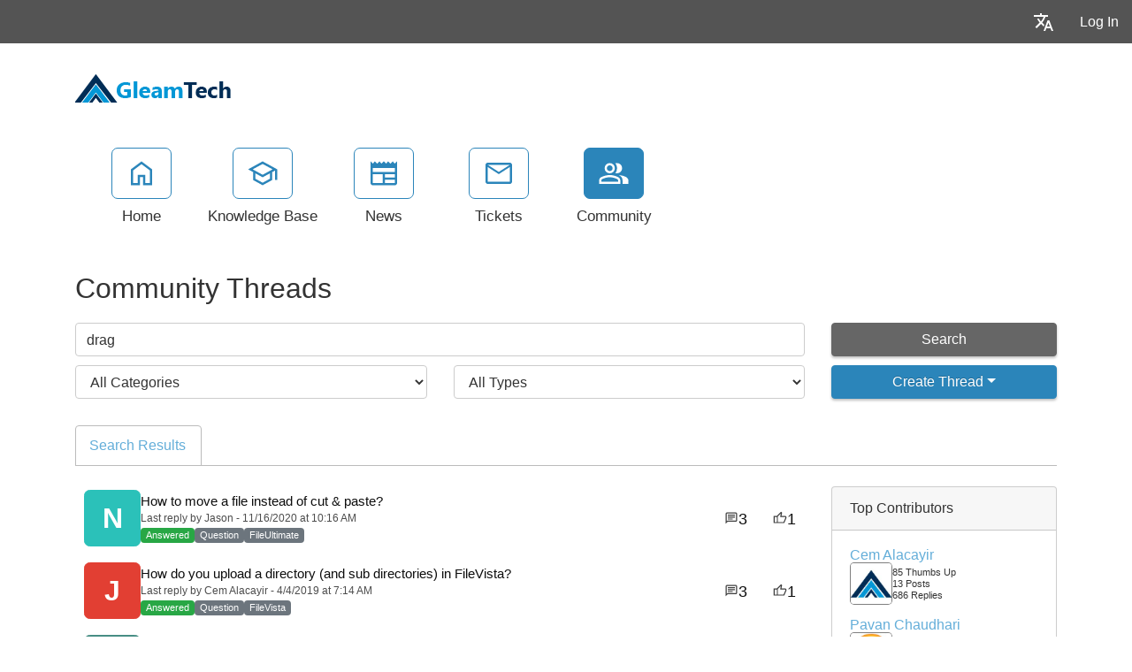

--- FILE ---
content_type: text/html; charset=utf-8
request_url: https://support.gleamtech.com/community/search.aspx?searchString=drag&sortBy=0
body_size: 58953
content:
<!-- Copyright (c) SmarterTools Inc.  All rights reserved.  https://www.smartertools.com/ -->


<!DOCTYPE html>
<html class="smartertrack-portal">
<head>
                <meta name='viewport' content='width=device-width, initial-scale=1.0' />
                <meta name='format-detection' content='telephone=no' />
            <meta charset="utf-8" /><meta name="viewport" content="width=device-width, initial-scale=1" /><title>
	Community Threads - GleamTech
</title>
<link rel='shortcut icon' id='FavIcon' href='/smartertrack.ico' type='image/x-icon' />
<link rel='icon' id='FavIcon' href='/smartertrack.ico' type='image/ico' />
<meta name='robots' content='noindex, nofollow'>
<link rel='preload' as='font' href='/resources/fonts/Roboto.woff2' type='font/woff2' crossorigin='anonymous'>
<link type='text/css' rel='stylesheet' href='/dist/css/dropzone.css'>
<style type='text/css'>
	@-webkit-viewport { width: device-width; } @-moz-viewport { width: device-width; }
	ms-viewport { width: device-width; } o-viewport { width: device-width; } viewport { width: device-width; }
</style>
<link id='stylesheetportal' rel='stylesheet' href='/resources/css/portal-ltr-v-100.0.9511.26682.8de5ea96b2248ab.min.css'>
<style type='text/css'>
                    .smartertrack-portal {
                        --portal-bg: #ffffff;
                        --portal-borders: #00000032;
                        --portal-fg: #333333;
                        --portal-header-bg: #00000008;
                        --portal-link-color: #64aed9;
                        --portal-link-color-hover: #A1CEE8;
                        --c-buttonTextColor: #ffffff;
                        --c-buttonTextColorDark06: #F7F7F7;
                        --c-buttonTextColorDark15: #ECECEC;
                        --c-cbDark30: #CCCCCC;
                        --c-cbDisabled: #F2F2F2;
                        --c-cbHover: #CCCCCC;
                        --c-cookiePrimaryColor: #237afc;
                        --c-cookieSecondaryColor: #ffffff;
                        --c-fontDark20: #0D0D0D;
                        --c-fontDisabled: #0D0D0D;
                        --c-fontLight20: #4C4C4C;
                        --c-navBarButtonDark15: #3B3B3B;
                        --c-navBarButtonDark20: #2E2E2E;
                        --c-navigationBackgroundColor: #545454;
                        --c-navigationText: #FFFFFF;
                        --c-primaryButtonColor: #2b85ba;
                        --c-primaryButtonDarkColor: #216791;
                        --c-primaryButtonLight10: #246F9B;
                        --c-primaryColor: #ffffff;
                        --c-primaryFg: #000;
                        --c-secondary: #bbbbbb;
                        --c-secondaryButtonColor: #666666;
                        --c-secondaryButtonDarkColor: #4C4C4C;
                        --c-secondaryButtonLightColor: #777777;
                    }
                </style>
<script>
                var exports = exports || { };
                document.VR = '/';
                window.VR = '/';
                window.appRoot = '/';
            </script>
<script src='/dist/js/jquery-with-underscore.min.js?v=100.0.9511.26682.8de5ea96b223a38'></script>
<script src='/dist/js/common.min.js?v=100.0.9511.26682.8de5ea96b223a38'></script>
<script>
	var pageProperties = []; pageProperties['VR'] = '/';
</script>
    
    <!-- Global site tag (gtag.js) - Google Analytics -->
    <script async src="https://www.googletagmanager.com/gtag/js?id=G-J4J0CRT2VQ"></script>
    <script>
        window.dataLayer = window.dataLayer || [];
        function gtag(){dataLayer.push(arguments);}

        gtag('consent', 'default', {
          'ad_storage': 'denied',
          'ad_user_data': 'denied',
          'ad_personalization': 'denied',
          'analytics_storage': 'denied'
        });

        gtag('js', new Date());

        //Google tag (GA4 and Ads combined)
        gtag('config', 'G-J4J0CRT2VQ', {
            cookie_flags: 'SameSite=None;Secure',
            linker: { 
                'url_position': 'fragment'
            }
        });

        window.addEventListener("load", function() {
            gtag('consent', 'update', {
                'ad_storage': 'granted',
                'ad_user_data': 'granted',
                'ad_personalization': 'granted',
                'analytics_storage': 'granted'
            });
        });
    </script>

<style type='text/css'>div.date-badge>div:first-child { background-color: #F1F1F1 !important; }
div.date-badge>div:last-child { border-top-color: #F1F1F1 !important; }</style>
<link rel='canonical' href='/community/search.aspx?searchString=drag&sortBy=0' /><meta http-equiv="cache-control" content="no-cache"><meta http-equiv="pragma" content="no-cache"><meta name="description" content="Community Threads, All Types" /></head>

<body class=" ltr" dir="ltr">
    <form action="/community/search.aspx" enctype="" id="aspnetForm" method="post" name="aspnetForm" target="" autocomplete="off">
<div>
<input type="hidden" name="__EVENTTARGET" id="__EVENTTARGET" value="" />
<input type="hidden" name="__EVENTARGUMENT" id="__EVENTARGUMENT" value="" />
<input type="hidden" name="__LASTFOCUS" id="__LASTFOCUS" value="" />
<input type="hidden" name="__VIEWSTATE" id="__VIEWSTATE" value="Ytpa5hO+i3Xy6L+ty64kuFRaC4Gbh4zaQKbRhtGsOgqUhmVOPPpnbm9TQOpB7g2Ulv5MRmW7ia6g108BOqp0Du/ODJDJIYgrXW9k7Us/bd+eLTPoI48MLS80tskA7S7E8fctPSjMurdZdJKF3g34rwqc+KNDMbGDUryO9x/bmN4IiAU6IWaiOI76qIrCEwXdZhImiCPKadUJbJjOinH2KMBJP1+6sKyxJdz6XC6p4Hx7Lwa+JrpwjTk5vRmedysn4BmPRZ8RmqqS+ZXeTyyCA0Kv3mW/C8GCPj60+fXdqbXS/qf26SzxxpgR3EI0i/yzXlfWXCqC8AEpvjQvBibeqpGAGBz/HNgYNJIe6iFeowF8QCHi3hlL69J6DdNvLVkj6XnMp9I3SiMr9Xnp6YJaH9M9FNU0WXUcwGclNWQbPPD/[base64]/+zbfU62omfloJa85IaUjlms2tL/gZH/pcyAhrx4yi1qF0VbchNi+S8bZq6mh2YSXV7uv4ArO4095uDgyeSAzjWKqqnSbJr22gn2SfuJN3ziWMsU9bTuC9KoZhw/[base64]/EuV1Ad5NyE1ryVLRkdvmhJIpDTkFIPFwprxn/+3axuYqOPXHhsjsf45VuaeAxfeq5JY1hgMguqvj4lrGMmu5qn/o3ahRGy/koZglU1SRZkCB+mn/VRe8kX6xdBXpkxtEUx4GwIDsIqUyLROc6nt3yInnDT2X78gtfGl+s3Kr0rT+wqVm94rK8vo3ExaSk1Tqla9uNXotFJENk2szl8gW2ZVOXJPp/dM57sBNZubch5ZmbH0aFl869nTq30QTDHk9NllgMHzc8rHr5GHpO3Dt950OIKwzGCscBhHwaRB6Wzdq8SdBUyrSC2FyrQSKPiGKI97XEI4STO9NOYYf4RWYmSGpqh+UUWSjR175ujztsh+FK3m8cmD8U4nYJss8rC13YEhCXDpmr4S7MpE/ZdLfcUcn52KBV1bv5VWffS+YDjpmNGAMXk5T++TI+VlkawzXrok5LN3w7c3y57eA+QCiQRuJa0H3XzkeYq1fYRnlgGipZmIvd8P7lTBxndoGZHLu2SUEnnovbI1oI3sWS0rdgCQhDXjWi0tugegLNEVzUw9RwASN0y+3RfloQxYrCFd6yHhvwWQ1ORL7E/H2GbLJXHb4R/Zhxp9Wz2BoHYWcHUuAjVCIytEv1nGZhWgBScuq/3yBOoarjhHqSrturBRhueeCVScafeWmFFh4FKrh/QUumQ8VY2ZegN+xr7mZw/YYvgIGH55dd8ZGIL8oJlbLR1Tj2MtbEHhgWQm0LDTzEuzvEGb4l6KpVSI7QpUHeBHQAqXbCewTi0/jI/gY6ncIPPVKLYGSG+HtJJM2AxWpPt0kUBQ4mI4531vusfBQPQKaam0oZ5cF4DHp02HqjyJTFCFIobbW66WwHfdurG/aWu4WzVbj7XfihmzYiZkSYMsv96DQu+N894nVmRre93LT08Szyv0Bbp6PHB64HgYXZCK9WeOmwiC01a1JiueeYUw1HnUhj3cAc/Me8AQUwTYV1VA05fndXGmsLmzgwltHX9LpbRXdq/ZXXh3KwaqtpgZFKHvcwuNHnSMBr/GzEUF89HKfr5fkd79FUzusrpCShuROSHXcW04DzHFgAQ5RXej9cFt3JSNiGpJIIhEvrqMZGWpiTgdKP2FH8k3nhe06g66y6BfEiLyu3+y/B5raryx2AMLRISX9RvX5i6BFk+ASJzzsFPhi++bzqbg0/WuUhuHouxIcewSJksZ7OPyr2kMpy4SkkImddvCdKg9859xXJLjDwWrVnVjJtbcAaN9BiahLqpeN4H2twAn2+XxqbCLD2MRyi1xqEWpV4LRwssJCAtA+WdstYbhtIc=" />
</div>

<script type="text/javascript">
//<![CDATA[
var theForm = document.forms['aspnetForm'];
if (!theForm) {
    theForm = document.aspnetForm;
}
function __doPostBack(eventTarget, eventArgument) {
    if (!theForm.onsubmit || (theForm.onsubmit() != false)) {
        theForm.__EVENTTARGET.value = eventTarget;
        theForm.__EVENTARGUMENT.value = eventArgument;
        theForm.submit();
    }
}
//]]>
</script>



<script src="/ScriptResource.axd?d=[base64]" type="text/javascript"></script>
<div>

	<input type="hidden" name="__VIEWSTATEGENERATOR" id="__VIEWSTATEGENERATOR" value="8EC83A5C" />
	<input type="hidden" name="__VIEWSTATEENCRYPTED" id="__VIEWSTATEENCRYPTED" value="" />
</div>
        <script type="text/javascript">
//<![CDATA[
Sys.WebForms.PageRequestManager._initialize('ctl00$ScriptManager1', 'aspnetForm', ['fctl00$MPH$UpdatePanel1','','tctl00$MPH$ctl01',''], ['ctl00$MPH$btnAutoSearch',''], [], 90, 'ctl00');
//]]>
</script>


        <div id="chattab"></div>

        <div id="wrap" class="portalwrap">
            
                <div id='masterUserBar' class='master-user-bar'>
                    
                    <div class='item btn-group'><a href='#' role='button' data-toggle='dropdown' data-target='#' class='userbar-button translate-button' draggable='false'><svg xmlns="http://www.w3.org/2000/svg" viewBox="0 0 24 24" fill="#FFFFFF" alt="Translate"><path d="M0 0h24v24H0V0z" fill="none"></path><path d="M12.87 15.07l-2.54-2.51.03-.03c1.74-1.94 2.98-4.17 3.71-6.53H17V4h-7V2H8v2H1v1.99h11.17C11.5 7.92 10.44 9.75 9 11.35 8.07 10.32 7.3 9.19 6.69 8h-2c.73 1.63 1.73 3.17 2.98 4.56l-5.09 5.02L4 19l5-5 3.11 3.11.76-2.04zM18.5 10h-2L12 22h2l1.12-3h4.75L21 22h2l-4.5-12zm-2.62 7l1.62-4.33L19.12 17h-3.24z"></path></svg></a><ul class='dropdown-menu dropdown-menu-right language-menu' role='menu'>
                    <li><a href='#' class='lang' data-locale='ar' draggable='false'>
                        <span>Arabic</span>
                        <span>العربية</span>
                    </a></li>
                    <li><a href='#' class='lang' data-locale='zh-cn' draggable='false'>
                        <span>Chinese (Simplified, Mainland China)</span>
                        <span>中文</span>
                    </a></li>
                    <li><a href='#' class='lang' data-locale='zh-tw' draggable='false'>
                        <span>Chinese (Traditional, Taiwan)</span>
                        <span>中文</span>
                    </a></li>
                    <li><a href='#' class='lang' data-locale='hr' draggable='false'>
                        <span>Croatian</span>
                        <span>hrvatski</span>
                    </a></li>
                    <li><a href='#' class='lang' data-locale='cs' draggable='false'>
                        <span>Czech</span>
                        <span>čeština</span>
                    </a></li>
                    <li><a href='#' class='lang' data-locale='nl' draggable='false'>
                        <span>Dutch</span>
                        <span>Nederlands</span>
                    </a></li>
                    <li><a href='#' class='lang' data-locale='en' draggable='false'>
                        <span>English</span>
                        <span>English</span>
                    </a></li>
                    <li><a href='#' class='lang' data-locale='en-gb' draggable='false'>
                        <span>English (United Kingdom)</span>
                        <span>English </span>
                    </a></li>
                    <li><a href='#' class='lang' data-locale='fr' draggable='false'>
                        <span>French</span>
                        <span>français</span>
                    </a></li>
                    <li><a href='#' class='lang' data-locale='fr-ca' draggable='false'>
                        <span>French (Canada)</span>
                        <span>français </span>
                    </a></li>
                    <li><a href='#' class='lang' data-locale='de' draggable='false'>
                        <span>German</span>
                        <span>Deutsch</span>
                    </a></li>
                    <li><a href='#' class='lang' data-locale='he' draggable='false'>
                        <span>Hebrew</span>
                        <span>עברית</span>
                    </a></li>
                    <li><a href='#' class='lang' data-locale='hu' draggable='false'>
                        <span>Hungarian</span>
                        <span>magyar</span>
                    </a></li>
                    <li><a href='#' class='lang' data-locale='it' draggable='false'>
                        <span>Italian</span>
                        <span>italiano</span>
                    </a></li>
                    <li><a href='#' class='lang' data-locale='fa' draggable='false'>
                        <span>Persian</span>
                        <span>فارسی</span>
                    </a></li>
                    <li><a href='#' class='lang' data-locale='fa-ir' draggable='false'>
                        <span>Persian (Iran)</span>
                        <span>فارسی </span>
                    </a></li>
                    <li><a href='#' class='lang' data-locale='pl' draggable='false'>
                        <span>Polish</span>
                        <span>polski</span>
                    </a></li>
                    <li><a href='#' class='lang' data-locale='pt-br' draggable='false'>
                        <span>Portuguese (Brazil)</span>
                        <span>português </span>
                    </a></li>
                    <li><a href='#' class='lang' data-locale='ru' draggable='false'>
                        <span>Russian</span>
                        <span>русский</span>
                    </a></li>
                    <li><a href='#' class='lang' data-locale='es' draggable='false'>
                        <span>Spanish</span>
                        <span>español</span>
                    </a></li>
                    <li><a href='#' class='lang' data-locale='th' draggable='false'>
                        <span>Thai</span>
                        <span>ไทย</span>
                    </a></li></ul></div>
                    <div class='item'><a role='button' href='#loginModal' class='userbar-button login-button' draggable='false' data-toggle='modal'>Log In</a></div>
                    
                </div>

            
                <header class='MasterHeader'>
                    <div class='container'>
                        <div class='logo'>
                    <a href="https://www.gleamtech.com" 
                        title="GleamTech" 
                        target='_blank' 
                        rel='noopener noreferrer'>
                        <img src="/AvatarHandler.ashx?logoid=49602&key=1503553805" alt="GleamTech" />
                    </a></div>
                    </div>
                </header>
            

            
<!-- TopNavigationBar -->
<div class='top-nav-wrapper container'>
<div class='top-navigation-bar'>
<ul>
<li><a href='/Main/' class=''><svg xmlns="http://www.w3.org/2000/svg" viewBox="0 -960 960 960" fill="#444444"><path d="M226.67-186.67h140v-246.66h226.66v246.66h140v-380L480-756.67l-253.33 190v380ZM160-120v-480l320-240 320 240v480H526.67v-246.67h-93.34V-120H160Zm320-352Z"/></svg><div class='text-label'>Home</div></a></li>
<li><a href='/kb/root.aspx' class=''><svg xmlns="http://www.w3.org/2000/svg" viewBox="0 -960 960 960" fill="#444444"><path d="M479.33-120 192.67-276.67v-240L40-600l439.33-240L920-600v318h-66.67v-280L766-516.67v240L479.33-120Zm0-316 301.34-164-301.34-162-300 162 300 164Zm0 240.33 220-120.66v-162.34L479.33-360l-220-120v163.67l220 120.66ZM480-436Zm-.67 79.33Zm0 0Z"/></svg><div class='text-label'>Knowledge Base</div></a></li>
<li><a href='/news/root.aspx' class=''><svg xmlns="http://www.w3.org/2000/svg" viewBox="0 -960 960 960" fill="#444444"><path d="M146.67-120q-27.5 0-47.09-19.58Q80-159.17 80-186.67V-840l67 67 66-67 67 67 67-67 66 67 67-67 67 67 66-67 67 67 67-67 66 67 67-67v653.33q0 27.5-19.58 47.09Q840.83-120 813.33-120H146.67Zm0-66.67h300v-266.66h-300v266.66Zm366.66 0h300v-100h-300v100Zm0-166.66h300v-100h-300v100ZM146.67-520h666.66v-120H146.67v120Z"/></svg><div class='text-label'>News</div></a></li>
<li><a href='/Main/frmTickets.aspx' class=''><svg xmlns="http://www.w3.org/2000/svg" viewBox="0 -960 960 960" fill="#444444"><path d="M146.67-160q-27 0-46.84-19.83Q80-199.67 80-226.67v-506.66q0-27 19.83-46.84Q119.67-800 146.67-800h666.66q27 0 46.84 19.83Q880-760.33 880-733.33v506.66q0 27-19.83 46.84Q840.33-160 813.33-160H146.67ZM480-454.67 146.67-670v443.33h666.66V-670L480-454.67Zm0-66.66 330.67-212H150l330 212ZM146.67-670v-63.33V-226.67-670Z"/></svg><div class='text-label'>Tickets</div></a></li>
<li><a href='/community/search.aspx?sortBy=0' class='selected'><svg xmlns="http://www.w3.org/2000/svg" viewBox="0 -960 960 960" fill="#444444"><path d="M38.67-160v-100q0-34.67 17.83-63.17T105.33-366q69.34-31.67 129.67-46.17 60.33-14.5 123.67-14.5 63.33 0 123.33 14.5T611.33-366q31 14.33 49.17 42.83T678.67-260v100h-640Zm706.66 0v-102.67q0-56.66-29.5-97.16t-79.16-66.84q63 7.34 118.66 22.5 55.67 15.17 94 35.5 34 19.34 53 46.17 19 26.83 19 59.83V-160h-176ZM358.67-480.67q-66 0-109.67-43.66Q205.33-568 205.33-634T249-743.67q43.67-43.66 109.67-43.66t109.66 43.66Q512-700 512-634t-43.67 109.67q-43.66 43.66-109.66 43.66ZM732-634q0 66-43.67 109.67-43.66 43.66-109.66 43.66-11 0-25.67-1.83-14.67-1.83-25.67-5.5 25-27.33 38.17-64.67Q578.67-590 578.67-634t-13.17-80q-13.17-36-38.17-66 12-3.67 25.67-5.5 13.67-1.83 25.67-1.83 66 0 109.66 43.66Q732-700 732-634ZM105.33-226.67H612V-260q0-14.33-8.17-27.33-8.16-13-20.5-18.67-66-30.33-117-42.17-51-11.83-107.66-11.83-56.67 0-108 11.83-51.34 11.84-117.34 42.17-12.33 5.67-20.16 18.67-7.84 13-7.84 27.33v33.33Zm253.34-320.66q37 0 61.83-24.84Q445.33-597 445.33-634t-24.83-61.83q-24.83-24.84-61.83-24.84t-61.84 24.84Q272-671 272-634t24.83 61.83q24.84 24.84 61.84 24.84Zm0 320.66Zm0-407.33Z"/></svg><div class='text-label'>Community</div></a></li>
</ul>
</div>
</div>

            
            
    <input type="hidden" name="ctl00$MPH$SortByHF" id="ctl00_MPH_SortByHF" value="0" />
    <input type="hidden" name="ctl00$MPH$threadTypeHF" id="ctl00_MPH_threadTypeHF" />
    <input type="hidden" name="ctl00$MPH$threadStatusHF" id="ctl00_MPH_threadStatusHF" />
    <input type="hidden" name="ctl00$MPH$threadTypeValue" id="threadTypeValue" />
    <div class="band">
        <div class='container'>
            <h1 id="ctl00_MPH_ThreadTitle">Community Threads</h1>
            <div class="row">
                <div class="col-md-12">
                    
                </div>
            </div>
            <div id="ctl00_MPH_contents">
                <div class="row-communitysearch">
                    <div class="row">
                        <div class='col-md-9 col-lg-9'>
                            <input name="ctl00$MPH$SearchBox" type="text" value="drag" id="SearchBox" class="form-control" placeholder="Enter Search Criteria..." />
                        </div>
                        <input type="submit" name="ctl00$MPH$btnAutoSearch" value="" id="ctl00_MPH_btnAutoSearch" style="display: none;" />
                        <div class='col-md-3 col-lg-3'>
                            <div>
                                <button onclick="__doPostBack('ctl00$MPH$searchButton','')" id="searchButton" class="btn btn-secondary search-btn" type="button" style="display: block; width: 100%;">Search</button>
                            </div>

                        </div>
                    </div>
                    <div class="row">
                        <div class="col-md-9 col-lg-9" style="padding-left: 0; padding-right: 0; display: flex;">
                            <div id="ctl00_MPH_categoryDiv" class="col-md-6 col-lg-6 CategoryPanel" style="margin-top: 10px;">
                                <select name="ctl00$MPH$CategoryDD" onchange="javascript:setTimeout(&#39;__doPostBack(\&#39;ctl00$MPH$CategoryDD\&#39;,\&#39;\&#39;)&#39;, 0)" id="ctl00_MPH_CategoryDD" class="form-control">
	<option selected="selected" value="All Categories">All Categories</option>
	<option value="1">FileVista</option>
	<option value="2">FileUltimate</option>
	<option value="27">DocumentUltimate</option>
	<option value="20">ImageUltimate</option>
	<option value="28">VideoUltimate</option>
	<option value="3">General Discussion</option>

</select>
                            </div>
                            <div class="col-md-6 col-lg-6 CategoryPanel" style="margin-top: 10px;">
                                <select name="ctl00$MPH$TypeAndStatusPanel1" onchange="javascript:setTimeout(&#39;__doPostBack(\&#39;ctl00$MPH$TypeAndStatusPanel1\&#39;,\&#39;\&#39;)&#39;, 0)" id="ctl00_MPH_TypeAndStatusPanel1" class="form-control">
	<option selected="selected" value="0">All Types</option>
	<optgroup label="Ideas">
	<option value="2">All Ideas</option>
	<option value="101">Proposed</option>
	<option value="102">Under Consideration</option>
	<option value="103">Planned</option>
	<option value="104">In Progress</option>
	<option value="105">Declined</option>
	<option value="106">Completed</option>
	</optgroup><optgroup label="Problems">
	<option value="1">All Problems</option>
	<option value="201">Submitted</option>
	<option value="202">Known</option>
	<option value="203">Not A Problem</option>
	<option value="204">Being Fixed</option>
	<option value="205">Resolved</option>
	</optgroup><optgroup label="Questions">
	<option value="3">All Questions</option>
	<option value="301">Unanswered</option>
	<option value="302">Answered</option>
	</optgroup><optgroup label="Announcements">
	<option value="4">All Announcements</option>
	</optgroup>
</select>
                            </div>
                        </div>
                        <div class="col-md-3 col-lg-3 CategoryPanel" style="margin-top: 10px;">
                            
                            <div id="ctl00_MPH_CreateThreadPanel" class="btn-group" style="width: 100%">
                                <button id="btnCreatePost" type="button" class="btn btn-primary  dropdown-toggle" style="display: block; width: 100%;" text="Create New Thread" data-toggle="" onclick="showLoginModal(&#39;True&#39;)">Create Thread</button>
                                <ul class="dropdown-menu" role="menu" id="threadTypeMenuDropdown" style="width: 100%;">
                                    
                                </ul>
                            </div>
                        </div>
                    </div>
                </div>

                <div class='row-communitysearchresults'>
                    <div id="ctl00_MPH_UpdatePanel1">
	
                            <div id="ctl00_MPH_ThreadSearch">
		<ul id='ctl00_MPH_ThreadSearch' class='nav nav-tabs nav-pad-top nav-pad-bottom'>
		<li class='active'><a href='#' id='tab_Search Results' runat='server' class='nav-link' onclick="DoTabChange('','0','/','','');" ><span class='tab-name'>Search Results</span></a></li></ul>
		<div class='row'><div class='community-thread-list col-md-9'><div class='row'><a class='community-thread col-lg-12 ' href='/community/a6310/how-to-move-a-file-instead-of-cut-paste.aspx' >
				<div class='image'><div class='st-monogram monogram-color-7'>N</div></div>
				<div class='summary-data'>
					<span class='subject'>How to move a file instead of cut &amp; paste?</span> 
					<span class='postinfo'>Last reply by Jason - 11/16/2020 at 10:16 AM</span>
					<span class='summary'><span class='badge badge-status badge-success'>Answered</span> <span class='badge badge-status badge-secondary'>Question</span> <span class='badge badge-status badge-secondary'>FileUltimate</span>  </span>
				</div><div class='replies' id='True'><svg xmlns="http://www.w3.org/2000/svg" viewBox="0 -960 960 960" fill="#444"><path d="M240-384h336v-72H240v72Zm0-132h480v-72H240v72Zm0-132h480v-72H240v72ZM96-96v-696q0-29.7 21.15-50.85Q138.3-864 168-864h624q29.7 0 50.85 21.15Q864-821.7 864-792v480q0 29.7-21.15 50.85Q821.7-240 792-240H240L96-96Zm114-216h582v-480H168v522l42-42Zm-42 0v-480 480Z"/></svg><span>3</span></div><div class='score'><svg xmlns="http://www.w3.org/2000/svg" viewBox="0 -960 960 960" fill="#444"><path d="M720-144H264v-480l288-288 32 22q17 12 26 30.5t5 38.5l-1 5-38 192h264q30 0 51 21t21 51v57q0 8-1.5 14.5T906-467L786.93-187.8Q778-168 760-156t-40 12Zm-384-72h384l120-279v-57H488l49-243-201 201v378Zm0-378v378-378Zm-72-30v72H120v336h144v72H48v-480h216Z"/></svg><span>1</span></div></a></div><div class='row'><a class='community-thread col-lg-12 ' href='/community/a6357/how-do-you-upload-a-directory-and-sub-directories-in-filevista.aspx' >
				<div class='image'><div class='st-monogram monogram-color-2'>J</div></div>
				<div class='summary-data'>
					<span class='subject'>How do you upload a directory (and sub directories) in FileVista?</span> 
					<span class='postinfo'>Last reply by Cem Alacayir - 4/4/2019 at 7:14 AM</span>
					<span class='summary'><span class='badge badge-status badge-success'>Answered</span> <span class='badge badge-status badge-secondary'>Question</span> <span class='badge badge-status badge-secondary'>FileVista</span>  </span>
				</div><div class='replies' id='True'><svg xmlns="http://www.w3.org/2000/svg" viewBox="0 -960 960 960" fill="#444"><path d="M240-384h336v-72H240v72Zm0-132h480v-72H240v72Zm0-132h480v-72H240v72ZM96-96v-696q0-29.7 21.15-50.85Q138.3-864 168-864h624q29.7 0 50.85 21.15Q864-821.7 864-792v480q0 29.7-21.15 50.85Q821.7-240 792-240H240L96-96Zm114-216h582v-480H168v522l42-42Zm-42 0v-480 480Z"/></svg><span>3</span></div><div class='score'><svg xmlns="http://www.w3.org/2000/svg" viewBox="0 -960 960 960" fill="#444"><path d="M720-144H264v-480l288-288 32 22q17 12 26 30.5t5 38.5l-1 5-38 192h264q30 0 51 21t21 51v57q0 8-1.5 14.5T906-467L786.93-187.8Q778-168 760-156t-40 12Zm-384-72h384l120-279v-57H488l49-243-201 201v378Zm0-378v378-378Zm-72-30v72H120v336h144v72H48v-480h216Z"/></svg><span>1</span></div></a></div><div class='row'><a class='community-thread col-lg-12 ' href='/community/a4095/does-fileultimate-support-drag-and-drop-folder-upload.aspx' >
				<div class='image'><div class='st-monogram monogram-color-17'>C</div></div>
				<div class='summary-data'>
					<span class='subject'>Does FileUltimate support Drag and Drop Folder Upload?</span> 
					<span class='postinfo'>Last reply by Cem Alacayir - 4/2/2019 at 3:52 PM</span>
					<span class='summary'><span class='badge badge-status badge-success'>Answered</span> <span class='badge badge-status badge-secondary'>Question</span> <span class='badge badge-status badge-secondary'>FileUltimate</span>  </span>
				</div><div class='replies' id='True'><svg xmlns="http://www.w3.org/2000/svg" viewBox="0 -960 960 960" fill="#444"><path d="M240-384h336v-72H240v72Zm0-132h480v-72H240v72Zm0-132h480v-72H240v72ZM96-96v-696q0-29.7 21.15-50.85Q138.3-864 168-864h624q29.7 0 50.85 21.15Q864-821.7 864-792v480q0 29.7-21.15 50.85Q821.7-240 792-240H240L96-96Zm114-216h582v-480H168v522l42-42Zm-42 0v-480 480Z"/></svg><span>4</span></div><div class='score'><svg xmlns="http://www.w3.org/2000/svg" viewBox="0 -960 960 960" fill="#444"><path d="M720-144H264v-480l288-288 32 22q17 12 26 30.5t5 38.5l-1 5-38 192h264q30 0 51 21t21 51v57q0 8-1.5 14.5T906-467L786.93-187.8Q778-168 760-156t-40 12Zm-384-72h384l120-279v-57H488l49-243-201 201v378Zm0-378v378-378Zm-72-30v72H120v336h144v72H48v-480h216Z"/></svg><span>1</span></div></a></div><div class='row'><a class='community-thread col-lg-12 ' href='/community/a6251/drag-an-outlook-message-or-an-attachment-in-outlook-to-the-drop-area-not-working.aspx' >
				<div class='image'><img class='st-avatar' src='/AvatarHandler.ashx?userid=12483&r=53397' /></div>
				<div class='summary-data'>
					<span class='subject'>Drag an outlook message OR an attachment in Outlook to the drop area not working</span> 
					<span class='postinfo'>Last reply by Cem Alacayir - 4/2/2019 at 3:44 PM</span>
					<span class='summary'><span class='badge badge-status badge-success'>Answered</span> <span class='badge badge-status badge-secondary'>Question</span> <span class='badge badge-status badge-secondary'>FileUltimate</span>  </span>
				</div><div class='replies' id='True'><svg xmlns="http://www.w3.org/2000/svg" viewBox="0 -960 960 960" fill="#444"><path d="M240-384h336v-72H240v72Zm0-132h480v-72H240v72Zm0-132h480v-72H240v72ZM96-96v-696q0-29.7 21.15-50.85Q138.3-864 168-864h624q29.7 0 50.85 21.15Q864-821.7 864-792v480q0 29.7-21.15 50.85Q821.7-240 792-240H240L96-96Zm114-216h582v-480H168v522l42-42Zm-42 0v-480 480Z"/></svg><span>4</span></div><div class='score'><svg xmlns="http://www.w3.org/2000/svg" viewBox="0 -960 960 960" fill="#444"><path d="M720-144H264v-480l288-288 32 22q17 12 26 30.5t5 38.5l-1 5-38 192h264q30 0 51 21t21 51v57q0 8-1.5 14.5T906-467L786.93-187.8Q778-168 760-156t-40 12Zm-384-72h384l120-279v-57H488l49-243-201 201v378Zm0-378v378-378Zm-72-30v72H120v336h144v72H48v-480h216Z"/></svg><span>1</span></div></a></div><div class='row'><a class='community-thread col-lg-12 ' href='/community/a6350/double-click-openning-for-editing-of-ms-office-files-and-full-drag-n-drop-.aspx' >
				<div class='image'><div class='st-monogram monogram-color-4'>A</div></div>
				<div class='summary-data'>
					<span class='subject'>Double click openning for editing of MS Office files and full drag-n-drop !</span> 
					<span class='postinfo'>Last reply by Alex - 2/10/2019 at 11:19 AM</span>
					<span class='summary'><span class='badge badge-status badge-secondary'>Proposed</span> <span class='badge badge-status badge-secondary'>Idea</span> <span class='badge badge-status badge-secondary'>FileVista</span>  </span>
				</div><div class='replies' id='False'><svg xmlns="http://www.w3.org/2000/svg" viewBox="0 -960 960 960" fill="#444"><path d="M240-384h336v-72H240v72Zm0-132h480v-72H240v72Zm0-132h480v-72H240v72ZM96-96v-696q0-29.7 21.15-50.85Q138.3-864 168-864h624q29.7 0 50.85 21.15Q864-821.7 864-792v480q0 29.7-21.15 50.85Q821.7-240 792-240H240L96-96Zm114-216h582v-480H168v522l42-42Zm-42 0v-480 480Z"/></svg><span>1</span></div><div class='score'><svg xmlns="http://www.w3.org/2000/svg" viewBox="0 -960 960 960" fill="#444"><path d="M720-144H264v-480l288-288 32 22q17 12 26 30.5t5 38.5l-1 5-38 192h264q30 0 51 21t21 51v57q0 8-1.5 14.5T906-467L786.93-187.8Q778-168 760-156t-40 12Zm-384-72h384l120-279v-57H488l49-243-201 201v378Zm0-378v378-378Zm-72-30v72H120v336h144v72H48v-480h216Z"/></svg><span>1</span></div></a></div><div class='row'><a class='community-thread col-lg-12 ' href='/community/a3085/how-to-limit-memory-usage-when-uploading-large-files.aspx' >
				<div class='image'><div class='st-monogram monogram-color-16'>H</div></div>
				<div class='summary-data'>
					<span class='subject'>How to limit memory usage when uploading large files</span> 
					<span class='postinfo'>Last reply by Henry Clough - 8/15/2016 at 8:36 AM</span>
					<span class='summary'><span class='badge badge-status badge-success'>Answered</span> <span class='badge badge-status badge-secondary'>Question</span> <span class='badge badge-status badge-secondary'>FileUltimate</span>  </span>
				</div><div class='replies' id='True'><svg xmlns="http://www.w3.org/2000/svg" viewBox="0 -960 960 960" fill="#444"><path d="M240-384h336v-72H240v72Zm0-132h480v-72H240v72Zm0-132h480v-72H240v72ZM96-96v-696q0-29.7 21.15-50.85Q138.3-864 168-864h624q29.7 0 50.85 21.15Q864-821.7 864-792v480q0 29.7-21.15 50.85Q821.7-240 792-240H240L96-96Zm114-216h582v-480H168v522l42-42Zm-42 0v-480 480Z"/></svg><span>2</span></div><div class='score'><svg xmlns="http://www.w3.org/2000/svg" viewBox="0 -960 960 960" fill="#444"><path d="M720-144H264v-480l288-288 32 22q17 12 26 30.5t5 38.5l-1 5-38 192h264q30 0 51 21t21 51v57q0 8-1.5 14.5T906-467L786.93-187.8Q778-168 760-156t-40 12Zm-384-72h384l120-279v-57H488l49-243-201 201v378Zm0-378v378-378Zm-72-30v72H120v336h144v72H48v-480h216Z"/></svg><span>1</span></div></a></div><div class='row'><a class='community-thread col-lg-12 ' href='/community/a2064/drag-drop-support.aspx' >
				<div class='image'><img class='st-avatar' src='/AvatarHandler.ashx?userid=5147&r=33028' /></div>
				<div class='summary-data'>
					<span class='subject'>Drag&#x2F;Drop support</span> 
					<span class='postinfo'>Last reply by Cem Alacayir - 5/11/2016 at 9:33 AM</span>
					<span class='summary'><span class='badge badge-status badge-success'>Completed</span> <span class='badge badge-status badge-secondary'>Idea</span> <span class='badge badge-status badge-secondary'>FileUltimate</span>  </span>
				</div><div class='replies' id='False'><svg xmlns="http://www.w3.org/2000/svg" viewBox="0 -960 960 960" fill="#444"><path d="M240-384h336v-72H240v72Zm0-132h480v-72H240v72Zm0-132h480v-72H240v72ZM96-96v-696q0-29.7 21.15-50.85Q138.3-864 168-864h624q29.7 0 50.85 21.15Q864-821.7 864-792v480q0 29.7-21.15 50.85Q821.7-240 792-240H240L96-96Zm114-216h582v-480H168v522l42-42Zm-42 0v-480 480Z"/></svg><span>2</span></div><div class='score'><svg xmlns="http://www.w3.org/2000/svg" viewBox="0 -960 960 960" fill="#444"><path d="M720-144H264v-480l288-288 32 22q17 12 26 30.5t5 38.5l-1 5-38 192h264q30 0 51 21t21 51v57q0 8-1.5 14.5T906-467L786.93-187.8Q778-168 760-156t-40 12Zm-384-72h384l120-279v-57H488l49-243-201 201v378Zm0-378v378-378Zm-72-30v72H120v336h144v72H48v-480h216Z"/></svg><span>1</span></div></a></div></div>
                <div class='col-md-3 community-thread-contributors-container' style='padding-right:0px'>
                    <div class='community-thread-contributors'>
                        <div class='card' style='margin-bottom: 10px;'>
                            <div class='card-header'>Top Contributors</div>
                            <div class='card-body'>
                <div class='contributor'>
                    <a class='name' href='/community/p3/cem-alacayir.aspx' rel='nofollow'>Cem Alacayir</a>
                    <div class='details'>
                        <a href='/community/p3/cem-alacayir.aspx' style='cursor: pointer;' rel='nofollow'>
                            <img class='st-avatar' src='/AvatarHandler.ashx?userid=3&r=56934' />
                        </a>
                        <div class='stats'>
                            <div>85 Thumbs Up</div>
                            <div>13 Posts</div>
                            <div>686 Replies</div>
                        </div>
                    </div>
                </div>
            
                <div class='contributor'>
                    <a class='name' href='/community/p12664/pavan-chaudhari.aspx' rel='nofollow'>Pavan Chaudhari</a>
                    <div class='details'>
                        <a href='/community/p12664/pavan-chaudhari.aspx' style='cursor: pointer;' rel='nofollow'>
                            <img class='st-avatar' src='/AvatarHandler.ashx?userid=12664&r=55549' />
                        </a>
                        <div class='stats'>
                            <div>16 Thumbs Up</div>
                            <div>8 Posts</div>
                            <div>8 Replies</div>
                        </div>
                    </div>
                </div>
            
                <div class='contributor'>
                    <a class='name' href='/community/p10257/robert-madrian.aspx' rel='nofollow'>Robert Madrian</a>
                    <div class='details'>
                        <a href='/community/p10257/robert-madrian.aspx' style='cursor: pointer;' rel='nofollow'>
                            <div class='st-monogram monogram-color-2'>R</div>
                        </a>
                        <div class='stats'>
                            <div>12 Thumbs Up</div>
                            <div>10 Posts</div>
                            <div>22 Replies</div>
                        </div>
                    </div>
                </div>
            
                <div class='contributor'>
                    <a class='name' href='/community/p11316/prasad-kulkarni.aspx' rel='nofollow'>Prasad Kulkarni</a>
                    <div class='details'>
                        <a href='/community/p11316/prasad-kulkarni.aspx' style='cursor: pointer;' rel='nofollow'>
                            <div class='st-monogram monogram-color-12'>P</div>
                        </a>
                        <div class='stats'>
                            <div>11 Thumbs Up</div>
                            <div>11 Posts</div>
                            <div>1 Reply</div>
                        </div>
                    </div>
                </div>
            
                <div class='contributor'>
                    <a class='name' href='/community/p12875/rhett-cawood.aspx' rel='nofollow'>Rhett Cawood</a>
                    <div class='details'>
                        <a href='/community/p12875/rhett-cawood.aspx' style='cursor: pointer;' rel='nofollow'>
                            <img class='st-avatar' src='/AvatarHandler.ashx?userid=12875&r=57545' />
                        </a>
                        <div class='stats'>
                            <div>11 Thumbs Up</div>
                            <div>11 Posts</div>
                            <div>11 Replies</div>
                        </div>
                    </div>
                </div>
            </div>
                        </div>
                        <div class='card' style='margin-bottom: 10px;'>
                            <div class='card-header'>Recent Contributors</div>
                            <div class='card-body'>
                <div class='contributor'>
                    <a class='name' href='/community/p3/cem-alacayir.aspx' rel='nofollow'>Cem Alacayir</a>
                    <div class='details'>
                        <a href='/community/p3/cem-alacayir.aspx' style='cursor: pointer;' rel='nofollow'>
                            <img class='st-avatar' src='/AvatarHandler.ashx?userid=3&r=56934' />
                        </a>
                        <div class='stats'>
                            <div>85 Thumbs Up</div>
                            <div>13 Posts</div>
                            <div>686 Replies</div>
                        </div>
                    </div>
                </div>
            
                <div class='contributor'>
                    <a class='name' href='/community/p16474/ben.aspx' rel='nofollow'>Ben</a>
                    <div class='details'>
                        <a href='/community/p16474/ben.aspx' style='cursor: pointer;' rel='nofollow'>
                            <div class='st-monogram monogram-color-17'>B</div>
                        </a>
                        <div class='stats'>
                            <div>1 Thumb Up</div>
                            <div>1 Post</div>
                            <div>1 Reply</div>
                        </div>
                    </div>
                </div>
            
                <div class='contributor'>
                    <a class='name' href='/community/p16421/varian.aspx' rel='nofollow'>Varian</a>
                    <div class='details'>
                        <a href='/community/p16421/varian.aspx' style='cursor: pointer;' rel='nofollow'>
                            <div class='st-monogram monogram-color-11'>V</div>
                        </a>
                        <div class='stats'>
                            <div>8 Thumbs Up</div>
                            <div>3 Posts</div>
                            <div>6 Replies</div>
                        </div>
                    </div>
                </div>
            
                <div class='contributor'>
                    <a class='name' href='/community/p16456/neil-mcdonald.aspx' rel='nofollow'>Neil McDonald</a>
                    <div class='details'>
                        <a href='/community/p16456/neil-mcdonald.aspx' style='cursor: pointer;' rel='nofollow'>
                            <div class='st-monogram monogram-color-24'>N</div>
                        </a>
                        <div class='stats'>
                            <div>4 Thumbs Up</div>
                            <div>3 Posts</div>
                            <div>3 Replies</div>
                        </div>
                    </div>
                </div>
            
                <div class='contributor'>
                    <a class='name' href='/community/p16461/daniel-molasy.aspx' rel='nofollow'>Daniel Molasy</a>
                    <div class='details'>
                        <a href='/community/p16461/daniel-molasy.aspx' style='cursor: pointer;' rel='nofollow'>
                            <div class='st-monogram monogram-color-2'>D</div>
                        </a>
                        <div class='stats'>
                            <div>1 Thumb Up</div>
                            <div>1 Post</div>
                            <div>1 Reply</div>
                        </div>
                    </div>
                </div>
            </div>
                        </div>
                    </div>
                </div>
            </div>
	</div>
                        
</div>
                </div>
                <div id="ctl00_MPH_ctl01">
	
                        <div class="row">
                            <div class='col-md-9'>
                                <div style="display:flex; align-items: center; justify-content: space-between; margin-top: 15px;">
                                    <div style="margin-inline-start: 10px;">
                                        
                                    </div>
                                    <div>
                                        
                                    </div>
                                </div>
                            </div>
                            <div class="col-md-3">
                            </div>
                        </div>
                    
</div>
            </div>
        </div>
    </div>

    <div class="modal fade" id="markAllAsReadConfirm" tabindex="-1" role="dialog" aria-labelledby="myModalLabel" aria-hidden="true">
        <div class="modal-dialog">
            <div class="modal-content">
                <div class="modal-header">
                    <h3 id="markAllAsReadConfirmTitle" class="modal-title">Mark all as read</h3>
                    <button type="button" class="close" data-dismiss="modal" aria-hidden="true">&times;</button>
                </div>
                <div class="modal-body">
                    <div class="form-horizontal" role="form">
                        <div class="form-group">
                            <span id="markAllAsReadConfirmText" class="col-lg-12">Are you sure you wish to mark all threads in the community as read?</span>
                        </div>
                    </div>
                </div>
                <div class="modal-footer">
                    <button type="button" class="btn btn-secondary" data-dismiss="modal">Cancel</button>
                    <button id="btnMarkAllAsReadConfirm" type="button" class="btn btn-primary" data-dismiss="modal">OK</button>
                </div>
            </div>
        </div>
    </div>

            <div id="push"></div>
        </div>
        
                <footer>
                    <div class='container'>
                        <div class='row'>
                            <div class='col-lg-10'>
                                
                                <p></p>
                                
                            </div>
                            <div class='col-lg-2'>
                                
                            </div>
                        </div>
                    </div>
                    <script>
                        disclaimerDomain='support.gleamtech.com';
                        disclaimerPath='/';
                    </script>
                </footer>
            


        
        <div id="ctl00_forgotPassModal" class="modal fade" tabindex="-1" role="dialog" aria-labelledby="forgotPassModalLabel" aria-hidden="true">
            <div class="modal-dialog">
                <div class="modal-content">
                    <div class="modal-header">
                        <h4 id="ctl00_forgotPassTitle" class="modal-title">Forgot Login</h4>
                        <button id="btnForgotPasswordX" type="button" class="close" data-dismiss="modal" aria-hidden="true" clientidmode="Static">&times;</button>
                    </div>
                    <div class="modal-body">
                        <div id="forgotPassMessage"></div>
                        <p id="ctl00_forgotPassInstructions"><p>Trouble logging in?  Simply enter your email address OR username in order to reset your password.</p><p>For faster and more reliable delivery, add <b>notify&#64;gleamtech.com</b> to your trusted senders list in your email software.</p></p>
                        <br />
                        <div class="form-horizontal" role="form">
                            <div class="form-group">
                                <label class="col-lg-3 col-form-label" for="EmailBox">
                                    Email Address</label>
                                <div class="col-lg-9">
                                    <div class="controls">
                                        <input name="ctl00$EmailBox" type="text" size="40" id="EmailBox" class="form-control" />
                                    </div>
                                </div>
                            </div>
                            <div class="form-group">
                                <label id="ctl00_CenterOr" style="width: 100%; text-align: center;">OR</label>
                            </div>
                            <div class="form-group">
                                <label class="col-lg-3 col-form-label" for="UserNameBox">
                                    Username</label>
                                <div class="col-lg-9">
                                    <div class="controls">
                                        <input name="ctl00$UserNameBox" type="text" size="40" id="UserNameBox" class="form-control" />
                                    </div>
                                </div>
                            </div>
                        </div>
                    </div>
                    <div class="modal-footer">
                        <button id="btnCancelForgotPassword" type="button" class="btn btn-secondary" data-dismiss="modal" clientidmode="Static">
                            Cancel</button>
                        <button type="button" class="btn btn-primary" data-dismiss="modal" id="sendResetEmail">
                            Send Reset Email</button>
                    </div>
                </div>
            </div>
        </div>

        
        <div id="loginModal" tabindex="-1" class="modal fade" role="dialog" aria-labelledby="loginModalLabel" aria-hidden="true">
	
            <div class='modal-dialog'>
                <div class='modal-content'>
                    <div class="modal-header">
                        <h4 id="loginModalLabel" class="modal-title">Please log in below</h4>
                        <button id="btnLoginX" type="button" class="close" data-dismiss="modal" aria-hidden="true" clientidmode="Static">&times;</button>
                    </div>
                    <div class="modal-body">
                        <div id="loginMessage"></div>
                        <div id="loginInfoMessage"></div>

                        <div class="form-horizontal" role="form">
                            <!-- LOGIN SECTION (Username/Password) - Initially visible -->
                            <div id="loginSection">
                                <div class="form-group">
                                    <label id="ctl00_lblUsername" class="col-3 col-form-label" for="loginUsername">Username</label>
                                    <div class="col-9">
                                        <input name="ctl00$loginUsername" type="text" id="loginUsername" class="form-control" autocomplete="username webauthn" placeholder="Username" />
                                    </div>
                                </div>
                                <div class="form-group">
                                    <label id="ctl00_lblPassword" class="col-3 col-form-label" for="loginPassword">Password</label>
                                    <div class="col-9">
                                        <input name="ctl00$loginPassword" type="password" id="loginPassword" class="form-control" autocomplete="current-password" placeholder="Password" />
                                    </div>
                                </div>
                                <div class="form-group">
                                    <div class="col-md-3"></div>
                                    <div class="col-md-9">
                                        <div class="checkbox">
                                            <label>
                                                <input type="checkbox" id="loginRememberMe">
                                                Remember Me
                                            </label>
                                        </div>
                                    </div>
                                </div>
                                <div class="form-group">
                                    <div class="col-md-3"></div>
                                    <div class="col-md-9">
                                        <a href="../MasterPages/#" id="ctl00_lnkForgotPassword" onclick="$(&#39;#loginModal&#39;).modal(&#39;hide&#39;); $(&#39;#ctl00_forgotPassModal&#39;).modal(&#39;show&#39;); return false;">Forgot your password?</a>
                                    </div>
                                </div>
                            </div>

                            <!-- TFA SECTION (Verification Code) - Initially hidden -->
                            <div id="tfaSection" style="display:none;">
                                <div class="form-group" id="tfaCodeGroup">
                                    <label id="ctl00_lblVerificationCode" class="col-3 col-form-label" for="tfaCode">Verification Code</label>
                                    <div class="col-9">
                                        <input type="text" id="tfaCode" class="form-control" clientidmode="Static" autocomplete="one-time-code" placeholder="" />
                                    </div>
                                </div>
                                <div class="form-group">
                                    <div class="col-md-3"></div>
                                    <div class="col-md-9">
                                        <p id="ctl00_tfaEmailMessage" style="display:none;">A code was sent to the recovery email address. Please provide the 6-digit code.</p>
                                        <p id="ctl00_tfaRFCMessage" style="display:none;">A code can be retrieved from your authentication app. Please provide the 6-digit code.</p>
                                        <p id="ctl00_tfaRecoverMessage" style="display:none;">An email was sent to your recovery email address. If you need further assistance, please contact your system admin.</p>
                                    </div>
                                </div>
                                <div class="form-group">
                                    <div class="col-md-3"></div>
                                    <div class="col-md-9" style="text-align: center;">
                                        <a href="#" id="lnkResendLoginCodePortal" style="display:none;">Resend Code</a>
                                        <a href="../MasterPages/#" id="ctl00_lnkCantAccessTFA" style="display:none;">Trouble with the code?</a>
                                    </div>
                                </div>
                            </div>
                        </div>
                    </div>
                    <div class="modal-footer">
                        <button id="btnBackLogin" class="btn btn-secondary CancelButton" aria-hidden="true" type="button" style="display:none;">Back</button>
                        <button id="btnCloseLogin" class="btn btn-secondary" data-dismiss="modal" aria-hidden="true" type="button">Close</button>
                        <button onclick="__doPostBack('ctl00$btnRegister','')" id="ctl00_btnRegister" class="btn btn-secondary" data-dismiss="modal" aria-hidden="true" type="button">Register</button>
                        
                        <button id="loginSubmitButton" class="btn btn-primary noFadeDisabled">Log In</button>
                    </div>
                </div>
            </div>
        
</div>

        <!-- NOT LOGGED IN MODAL -->
        <div class="modal fade" id="notLoggedIn" tabindex="-1" role="dialog" aria-labelledby="myModalLabel" aria-hidden="true">
            <div class="modal-dialog">
                <div class="modal-content">
                    <div class="modal-header">
                        <h3 id="ctl00_notLoggedInTitle" class="modal-title">Not Logged In</h3>
                        <button type="button" class="close" data-dismiss="modal" aria-hidden="true">&times;</button>
                    </div>
                    <div class="modal-body">
                        <div class="form-horizontal" role="form">
                            <div class="form-group">
                                <span id="ctl00_notLoggedInText" class="col-lg-12 col-form-label" for="EmailBox">You must be logged in to perform this action.</span>
                            </div>
                        </div>
                    </div>
                    <div class="modal-footer">
                        <button type="button" class="btn btn-secondary" data-dismiss="modal">Ok</button>
                    </div>
                </div>
            </div>
        </div>

        <!-- PASSKEY REGISTRATION PROMPT MODAL -->
        

        
    <script>

        var alreadySearched = '';

        function DoTabChange(tagID, sortBy, origin, threadType, threadStatus) {
            let baseLoc = origin + "community/search.aspx";
            let searchString = $("#SearchBox").val();
            let type = $("#threadTypeValue")[0].value;

            baseLoc = baseLoc + "?sortBy=" + sortBy;

            if (searchString != "")
                baseLoc = baseLoc + "&searchString=" + searchString;
            if (tagID != '')
                baseLoc = baseLoc + "&tagID=" + tagID;
            if (type != "")
                baseLoc = baseLoc + "&typeOfSearch=" + type;
            if (threadType != '')
                baseLoc = baseLoc + "&threadType=" + threadType;
            if (threadStatus != '')
                baseLoc = baseLoc + "&threadStatus=" + threadStatus;

            window.location.href = baseLoc;
        }

        function showLoginModal(isloginenabled) {
            if (isloginenabled == "False")
                $("#notLoggedIn").modal("show");
            else {
                $('#loginInfoMessage')[0].innerHTML = "<div class='alert alert-info'>You must be logged in to perform this action.</div>";
                $("#loginModal").modal("show");
            }
            return false;
        }

        function markAllReadClicked(thisItem) {
            Portal.Community.Api.markAllRead()
                .then(function (result) {
                    $('a.community-thread').removeClass("community-thread-unread");
                    Notifications.success("All threads have been marked as read.");
                })
                .catch();
        }

        $(function () {

            alreadySearched = $('#SearchBox').val();
            if (alreadySearched)
                $('#SearchBox').focus().select();

            $('#SearchBox').keydown(function (event) {
                if (event.keyCode == 13) {
                    event.preventDefault();
                    $("#searchButton").click();
                    return false;
                }
            });

            $('#threadTypeMenuDropdown a').click(function () {
                let selectedItem = $(this).text();
                $('#threadTypeButton').html(selectedItem + ' <i class="toolsicon toolsicon-caret-down" style="margin-left: 8px"></i>');
                $('#threadTypeValue').val(selectedItem);
            });

            $("#btnMarkAllAsReadConfirm").click(function () { markAllReadClicked(this); });

            $(".clickable-thread").click(function () {
                window.document.location = $(this).data("href");
            });

        });

    </script>

        <script src="/dist/js/portal/portalcommon.min.js?v=100.0.9511.26682.8de5ea96b223a38"></script>
        <script src="/Scripts/jquery.signalR-2.4.3.min.js"></script>
        <script src="/signalr/hubs"></script>
        <script>
            var cookieEnabled = (navigator.cookieEnabled) ? true : false;
            if (typeof navigator.cookieEnabled == "undefined" && !cookieEnabled) {
                document.cookie = "testcookie";
                cookieEnabled = (document.cookie.indexOf("testcookie") != -1) ? true : false;
            }

            if (!cookieEnabled) {
                $('#loginMessage').html("<div class='alert alert-danger'><i class='toolsicon toolsicon-exclamation-triangle toolsicon-2x pull-left'></i>" + "Cookies Must Be Enabled To Log In" + "</div>");
            }

            $('#btnForgotPasswordX, #btnCancelForgotPassword').on('click',
                function () {
                    $('#forgotPassMessage').empty();
                });
            
            Notifications.initialize({
                defaultSuccessMessage: "The\x20action\x20completed\x20successfully\x2e",
                defaultFailureMessage: "An\x20Error\x20Has\x20Occurred\x2e",
            });

            // Passkey prompt handling - button handlers always included when passkeys enabled
            

            // On-page-load passkey prompt check (only for already-authenticated users)
            
        </script>
        <script src='/dist/js/portal/frmThreads.js?v=100.0.9511.26682.8de5ea96b223a38'></script>
        

    

<script type="text/javascript">
//<![CDATA[
var tfaSmtpEnabled = false;//]]>
</script>
</form>
</body>
</html>
